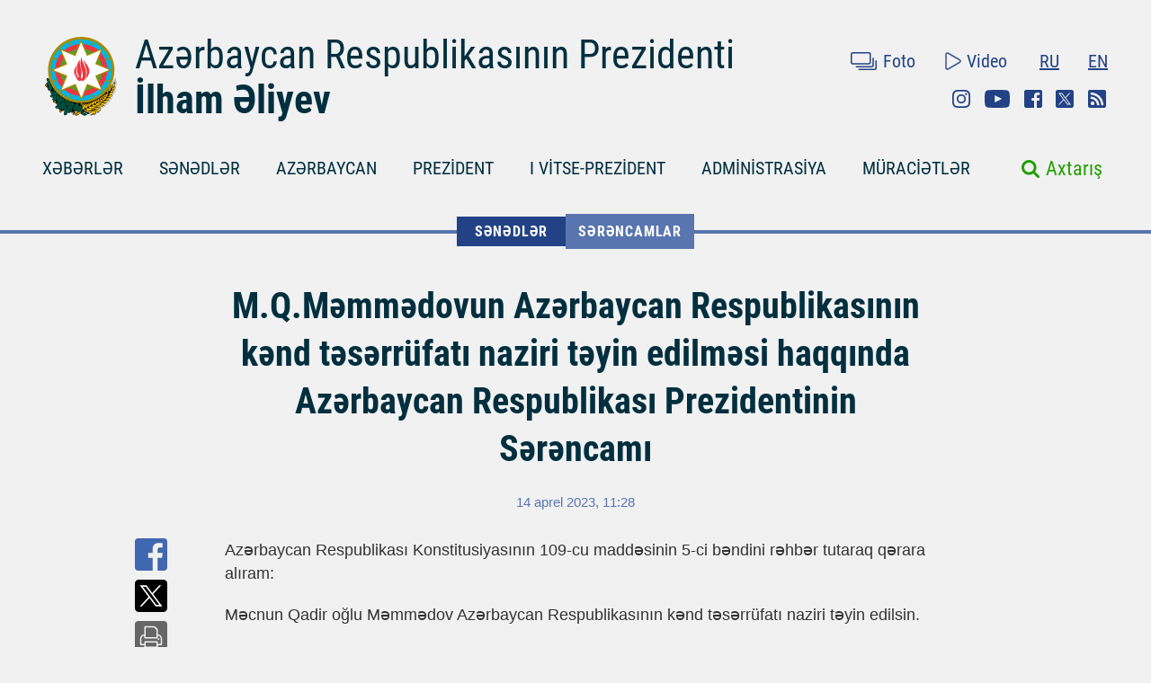

--- FILE ---
content_type: text/html; charset=UTF-8
request_url: https://president.az/az/articles/view/59399
body_size: 6680
content:
<!DOCTYPE html>
<html lang="az">
<head>
    <title>M.Q.Məmmədovun Azərbaycan Respublikasının  kənd təsərrüfatı naziri təyin edilməsi haqqında Azərbaycan Respublikası Prezidentinin Sərəncamı &raquo; Azərbaycan Prezidentinin Rəsmi internet səhifəsi</title>
    <meta content="IE=Edge,chrome=1" http-equiv="X-UA-Compatible"/>
    <meta charset="utf-8"/>
    <meta content="width=device-width, initial-scale=1.0" name="viewport"/>
    <link href="/manifest.json" rel="manifest"/>
    <meta content="https://static.president.az/assets/president-administration-cd9d828859c913129ca1bcc7618a9c73a4aebc5034302517f360bc44f964b10e.png" property="og:image"/>
    <link href="/favicon.ico" rel="icon" type="image/x-icon"/>
    <link rel="stylesheet" media="screen" href="https://static.president.az/assets/application-fc89c1ac0afecc2fc1476dc0392820d54f0289d89eb54c25ea19c2445ffe10f6.css"/>
    <link rel="stylesheet" media="screen" href="https://static.president.az/assets/fonts-adacd79b395fc2a70e9f3b0025bb4e627df0b9478f8d67e64794b52877f63dd4.css"/>
    <link rel="stylesheet" media="screen" href="https://static.president.az/assets/css/default.css?v=9"/>
        <style>
        .featured-twitter-feed iframe {
            position: absolute;
            left: 0;
            width: 100%;
            height: 100%;
            border: none;
        }
    </style>

</head>
<body>
<header class="main-header main-header--remove-pseudo">
    <div class="container">

        <div class="main-header_header">
            <div class="main-header_logo logo-az">
                <a href="/az"><img src="https://static.president.az/assets/svg/gerb-721e7548761107d59f6c0daa8d942f65b82dfa61030d0fe4b237f5b9bb436d18.svg" alt="logo"></a>
            </div>
            <div class="main-header_heading">
                <a class="title title-az" href="/az">Azərbaycan Respublikasının Prezidenti</a>
                <a class="name name-az" href="/az">İlham Əliyev</a>
            </div>
            <div class="main-header_top-links">
                <div class="top-row">
                    <ul class="top-row_media">
                        <li class="top-row_items"><a class="top-row_media-link top-row--media-photos" href="/az/photos">Foto</a></li>
                        <li class="top-row_items"><a class="top-row_media-link top-row--media-videos" href="/az/videos">Video</a></li>
                    </ul>
                    <ul class="top-row_lang">
                        <li class="top-row_lang-items"><a class="top-row_lang-link" href="/ru/articles/view/59399">RU</a></li><li class="top-row_lang-items"><a class="top-row_lang-link" href="/en/articles/view/59399">EN</a></li>                    </ul>
                </div>
                <div class="bottom-row">
                    <ul class="bottom-row_scn-list">
                        <li class="bottom-row_items"><a class="bottom-row_scn-link bottom-row--instagram" target="_blank" href="https://www.instagram.com/presidentaz/">Instagram</a></li><li class="bottom-row_items"><a class="bottom-row_scn-link bottom-row--youtube" target="_blank" href="https://www.youtube.com/user/presidentaz">Youtube</a></li><li class="bottom-row_items"><a class="bottom-row_scn-link bottom-row--facebook" target="_blank" href="https://www.facebook.com/PresidentIlhamAliyev">Facebook</a></li><li class="bottom-row_items"><a class="bottom-row_scn-link bottom-row--twitter" target="_blank" href="https://twitter.com/azpresident">Twitter</a></li><li class="bottom-row_items"><a class="bottom-row_scn-link bottom-row--rss" target="_blank" href="/az/rss">Rss</a></li>                    </ul>
                </div>
            </div>
        </div>

        <div class="nav-search-fixed">
            <nav class="main-header_navbar">
                <ul class="navbar_list">
                    <li class="main-header_logo">
                        <a href="/az"><img src="https://static.president.az/assets/svg/gerb-721e7548761107d59f6c0daa8d942f65b82dfa61030d0fe4b237f5b9bb436d18.svg" alt="logo"></a>
                    </li>
                    <li class="navbar_items js-padding"><span class="drop-submenu"></span><a class="navbar_link" href="/az/news">XƏBƏRLƏR</a><ul class="submenu"><li class="submenu-i"><a href="/az/news/category/meetings">Görüşlər</a></li><li class="submenu-i"><a href="/az/news/category/events">Tədbirlər</a></li><li class="submenu-i"><a href="/az/news/category/visits">Səfərlər</a></li><li class="submenu-i"><a href="/az/news/category/receptions">Qəbullar</a></li><li class="submenu-i"><a href="/az/news/category/speeches">Çıxışlar</a></li><li class="submenu-i"><a href="/az/news/category/signing">İmzalanma</a></li><li class="submenu-i"><a href="/az/news/category/press">Mətbuat Konfransları</a></li><li class="submenu-i"><a href="/az/news/category/interviews">Müsahibələr</a></li><li class="submenu-i"><a href="/az/news/category/press_info">Mətbuat xidmətinin məlumatı</a></li></ul></li><li class="navbar_items js-padding"><span class="drop-submenu"></span><a class="navbar_link" href="/az/documents">SƏNƏDLƏR</a><ul class="submenu"><li class="submenu-i"><a href="/az/documents/category/letters">Məktublar</a></li><li class="submenu-i"><a href="/az/documents/category/decrees">Fərmanlar</a></li><li class="submenu-i"><a href="/az/documents/category/orders">Sərəncamlar</a></li><li class="submenu-i"><a href="/az/documents/category/addresses">Müraciətlər</a></li><li class="submenu-i"><a href="/az/documents/category/statements">Bəyanatlar</a></li><li class="submenu-i"><a href="/az/documents/category/laws">Qanunlar</a></li></ul></li><li class="navbar_items js-padding"><span class="drop-submenu"></span><a class="navbar_link" href="/az/regions">AZƏRBAYCAN</a><ul class="submenu"><li class="submenu-i"><a href="/az/pages/view/azerbaijan/leader">Ümummilli lider</a></li><li class="submenu-i"><a href="/az/pages/view/azerbaijan/history">Tarix</a></li><li class="submenu-i"><a href="/az/regions">Ərazi</a></li><li class="submenu-i"><a href="/az/pages/view/azerbaijan/population">Əhali</a></li><li class="submenu-i"><a href="/az/pages/view/azerbaijan/constitution">Konstitusiya</a></li><li class="submenu-i"><a href="/az/pages/view/azerbaijan/symbols">Dövlət rəmzləri</a></li><li class="submenu-i"><a href="/az/pages/view/azerbaijan/holidays">Bayramlar</a></li><li class="submenu-i"><a href="/az/pages/view/azerbaijan/karabakh">Ermənistan-Azərbaycan münaqişəsi</a></li><li class="submenu-i"><a href="/az/pages/view/azerbaijan/karabakh2">Vətən müharibəsi</a></li><li class="submenu-i"><a href="/az/greatreturn">Böyük Qayıdış</a></li><li class="submenu-i"><a href="/az/pages/view/azerbaijan/memories">Qan yaddaşı</a></li><li class="submenu-i"><a href="/az/pages/view/azerbaijan/contract">Enerji layihələri</a></li><li class="submenu-i"><a href="/az/pages/view/azerbaijan/silkroad">Azərbaycan – Avrasiyanın nəqliyyat qovşağı</a></li><li class="submenu-i"><a href="/az/pages/view/azerbaijan/cop29">Azərbaycanın COP29 Sədrliyi</a></li><li class="submenu-i"><a href="/az/photos/azerbaijan">Fotoalbom</a></li><li class="submenu-i"><a href="/az/videos/azerbaijan">Video</a></li></ul></li><li class="navbar_items js-padding"><span class="drop-submenu"></span><a class="navbar_link" href="/az/pages/view/president/biography">PREZİDENT</a><ul class="submenu"><li class="submenu-i"><a href="/az/pages/view/president/power">Prezident hakimiyyəti</a></li><li class="submenu-i"><a href="/az/archive">İş qrafiki</a></li><li class="submenu-i"><a href="/az/pages/view/president/biography">Tərcümeyi-hal</a></li><li class="submenu-i"><a href="http://www.mehriban-aliyeva.az/" target="_blank">Birinci Xanım</a></li></ul></li><li class="navbar_items js-padding"><span class="drop-submenu"></span><a class="navbar_link" href="/az/pages/view/first-vice-president/biography">I VİTSE-PREZİDENT</a><ul class="submenu"><li class="submenu-i"><a href="/az/pages/view/first-vice-president/services">Birinci vitse-prezidentin Katibliyi</a></li><li class="submenu-i"><a href="/az/pages/view/first-vice-president/biography">Tərcümeyi-hal</a></li><li class="submenu-i"><a href="/az/first_vice_president_news">Xəbərlər</a></li><li class="submenu-i"><a href="/az/first_vice_president_photos">Şəkillər</a></li><li class="submenu-i"><a href="/az/first_vice_president_videos">Videolar</a></li><li class="submenu-i"><a href="/az/first_vice_president_letters">Birinci vitse-prezidentə yazırlar</a></li></ul></li><li class="navbar_items js-padding"><span class="drop-submenu"></span><a class="navbar_link" href="/az/administration">ADMİNİSTRASİYA</a><ul class="submenu"><li class="submenu-i"><a href="/az/pages/view/administration/head">Administrasiyanın rəhbəri</a></li><li class="submenu-i"><a href="/az/pages/view/administration/structure">Struktur</a></li><li class="submenu-i"><a href="/az/pages/view/administration/palace">Prezident sarayı</a></li><li class="submenu-i"><a href="/az/pages/view/administration/contacts">Əlaqə</a></li></ul></li><li class="navbar_items js-padding"><span class="drop-submenu"></span><a class="navbar_link" href="/az/letters">MÜRACİƏTLƏR</a><ul class="submenu"><li class="submenu-i"><a href="/az/letters/rules">Prezidentə məktub yazmaq</a></li><li class="submenu-i"><a href="/az/letters">Prezidentə yazırlar</a></li><li class="submenu-i"><a href="/az/letters/laws">Vətəndaşların müraciətlərinə dair qanunvericilik</a></li><li class="submenu-i"><a href="/az/pages/view/letters/reception_days">Prezident Administrasiyasının Vətəndaş Qəbulu Mərkəzində qəbul günləri</a></li><li class="submenu-i"><a href="/az/appeals/new">Qəbula yazılmaq</a></li><li class="submenu-i"><a href="/az/letters/links">Dövlət orqanlarına və digər qurumlara müraciət etmək</a></li><li class="submenu-i"><a href="/az/pages/view/letters/schedule_for_reception">Mərkəzi icra hakimiyyəti orqanları rəhbərlərinin  şəhər və rayonlarda vətəndaşların qəbulu cədvəli</a></li></ul></li>                </ul>
            </nav>
        </div>

        <div class="nav-search">
            <nav class="main-header_navbar navbar-az">
                <div id="hamburger"><span></span><span></span><span></span></div>
                <ul class="navbar_list">
                    <li class="mobile-search-field">
                        <form class="mobile_search-form" action="/az/search" accept-charset="UTF-8" method="get">
                            <input type="search" name="q" value="" id="mobile_search-field" class="mobile_search-field" placeholder="Axtarış"/>
                            <span class="mobile_search-icon"></span>
                        </form>
                    </li>

                    <li class="navbar_items js-padding"><span class="drop-submenu"></span><a class="navbar_link navbar_link-az" href="/az/news">XƏBƏRLƏR</a><ul class="submenu"><li class="submenu-i"><a href="/az/news/category/meetings">Görüşlər</a></li><li class="submenu-i"><a href="/az/news/category/events">Tədbirlər</a></li><li class="submenu-i"><a href="/az/news/category/visits">Səfərlər</a></li><li class="submenu-i"><a href="/az/news/category/receptions">Qəbullar</a></li><li class="submenu-i"><a href="/az/news/category/speeches">Çıxışlar</a></li><li class="submenu-i"><a href="/az/news/category/signing">İmzalanma</a></li><li class="submenu-i"><a href="/az/news/category/press">Mətbuat Konfransları</a></li><li class="submenu-i"><a href="/az/news/category/interviews">Müsahibələr</a></li><li class="submenu-i"><a href="/az/news/category/press_info">Mətbuat xidmətinin məlumatı</a></li></ul></li><li class="navbar_items js-padding"><span class="drop-submenu"></span><a class="navbar_link navbar_link-az" href="/az/documents">SƏNƏDLƏR</a><ul class="submenu"><li class="submenu-i"><a href="/az/documents/category/letters">Məktublar</a></li><li class="submenu-i"><a href="/az/documents/category/decrees">Fərmanlar</a></li><li class="submenu-i"><a href="/az/documents/category/orders">Sərəncamlar</a></li><li class="submenu-i"><a href="/az/documents/category/addresses">Müraciətlər</a></li><li class="submenu-i"><a href="/az/documents/category/statements">Bəyanatlar</a></li><li class="submenu-i"><a href="/az/documents/category/laws">Qanunlar</a></li></ul></li><li class="navbar_items js-padding"><span class="drop-submenu"></span><a class="navbar_link navbar_link-az" href="/az/regions">AZƏRBAYCAN</a><ul class="submenu"><li class="submenu-i"><a href="/az/pages/view/azerbaijan/leader">Ümummilli lider</a></li><li class="submenu-i"><a href="/az/pages/view/azerbaijan/history">Tarix</a></li><li class="submenu-i"><a href="/az/regions">Ərazi</a></li><li class="submenu-i"><a href="/az/pages/view/azerbaijan/population">Əhali</a></li><li class="submenu-i"><a href="/az/pages/view/azerbaijan/constitution">Konstitusiya</a></li><li class="submenu-i"><a href="/az/pages/view/azerbaijan/symbols">Dövlət rəmzləri</a></li><li class="submenu-i"><a href="/az/pages/view/azerbaijan/holidays">Bayramlar</a></li><li class="submenu-i"><a href="/az/pages/view/azerbaijan/karabakh">Ermənistan-Azərbaycan münaqişəsi</a></li><li class="submenu-i"><a href="/az/pages/view/azerbaijan/karabakh2">Vətən müharibəsi</a></li><li class="submenu-i"><a href="/az/greatreturn">Böyük Qayıdış</a></li><li class="submenu-i"><a href="/az/pages/view/azerbaijan/memories">Qan yaddaşı</a></li><li class="submenu-i"><a href="/az/pages/view/azerbaijan/contract">Enerji layihələri</a></li><li class="submenu-i"><a href="/az/pages/view/azerbaijan/silkroad">Azərbaycan – Avrasiyanın nəqliyyat qovşağı</a></li><li class="submenu-i"><a href="/az/pages/view/azerbaijan/cop29">Azərbaycanın COP29 Sədrliyi</a></li><li class="submenu-i"><a href="/az/photos/azerbaijan">Fotoalbom</a></li><li class="submenu-i"><a href="/az/videos/azerbaijan">Video</a></li></ul></li><li class="navbar_items js-padding"><span class="drop-submenu"></span><a class="navbar_link navbar_link-az" href="/az/pages/view/president/biography">PREZİDENT</a><ul class="submenu"><li class="submenu-i"><a href="/az/pages/view/president/power">Prezident hakimiyyəti</a></li><li class="submenu-i"><a href="/az/archive">İş qrafiki</a></li><li class="submenu-i"><a href="/az/pages/view/president/biography">Tərcümeyi-hal</a></li><li class="submenu-i"><a href="http://www.mehriban-aliyeva.az/" target="_blank">Birinci Xanım</a></li></ul></li><li class="navbar_items js-padding"><span class="drop-submenu"></span><a class="navbar_link navbar_link-az" href="/az/pages/view/first-vice-president/biography">I VİTSE-PREZİDENT</a><ul class="submenu"><li class="submenu-i"><a href="/az/pages/view/first-vice-president/services">Birinci vitse-prezidentin Katibliyi</a></li><li class="submenu-i"><a href="/az/pages/view/first-vice-president/biography">Tərcümeyi-hal</a></li><li class="submenu-i"><a href="/az/first_vice_president_news">Xəbərlər</a></li><li class="submenu-i"><a href="/az/first_vice_president_photos">Şəkillər</a></li><li class="submenu-i"><a href="/az/first_vice_president_videos">Videolar</a></li><li class="submenu-i"><a href="/az/first_vice_president_letters">Birinci vitse-prezidentə yazırlar</a></li></ul></li><li class="navbar_items js-padding"><span class="drop-submenu"></span><a class="navbar_link navbar_link-az" href="/az/administration">ADMİNİSTRASİYA</a><ul class="submenu"><li class="submenu-i"><a href="/az/pages/view/administration/head">Administrasiyanın rəhbəri</a></li><li class="submenu-i"><a href="/az/pages/view/administration/structure">Struktur</a></li><li class="submenu-i"><a href="/az/pages/view/administration/palace">Prezident sarayı</a></li><li class="submenu-i"><a href="/az/pages/view/administration/contacts">Əlaqə</a></li></ul></li><li class="navbar_items js-padding"><span class="drop-submenu"></span><a class="navbar_link navbar_link-az" href="/az/letters">MÜRACİƏTLƏR</a><ul class="submenu"><li class="submenu-i"><a href="/az/letters/rules">Prezidentə məktub yazmaq</a></li><li class="submenu-i"><a href="/az/letters">Prezidentə yazırlar</a></li><li class="submenu-i"><a href="/az/letters/laws">Vətəndaşların müraciətlərinə dair qanunvericilik</a></li><li class="submenu-i"><a href="/az/pages/view/letters/reception_days">Prezident Administrasiyasının Vətəndaş Qəbulu Mərkəzində qəbul günləri</a></li><li class="submenu-i"><a href="/az/appeals/new">Qəbula yazılmaq</a></li><li class="submenu-i"><a href="/az/letters/links">Dövlət orqanlarına və digər qurumlara müraciət etmək</a></li><li class="submenu-i"><a href="/az/pages/view/letters/schedule_for_reception">Mərkəzi icra hakimiyyəti orqanları rəhbərlərinin  şəhər və rayonlarda vətəndaşların qəbulu cədvəli</a></li></ul></li>
                    <li class="mobile_nav-photo"><a href="/az/photos">Foto</a></li>
                    <li class="mobile_nav-video"><a href="/az/videos">Video</a></li>
                    <li class="mobile_nav-lang"><a href="/en/articles/view/59399">In English</a></li><li class="mobile_nav-lang"><a href="/ru/articles/view/59399">По-русски</a></li>                    <li class="mobile_social-links">
                    <a class="mobile_scn instagram" target="_blank" href="https://www.instagram.com/presidentaz/">Instagram</a><a class="mobile_scn youtube" target="_blank" href="https://www.youtube.com/user/presidentaz">Youtube</a><a class="mobile_scn facebook" target="_blank" href="https://www.facebook.com/PresidentIlhamAliyev">Facebook</a><a class="mobile_scn twitter" target="_blank" href="https://twitter.com/azpresident">Twitter</a><a class="mobile_scn rss" target="_blank" href="/az/rss">Rss</a>                    </li>
                </ul>
            </nav>
            <form class="main-header_search-form" action="/az/search" accept-charset="UTF-8" method="get">
                <input type="search" name="q" value="" id="search-field" class="search-field">
                <label class="search-label" for="search-field">Axtarış</label>
            </form>
        </div>

        
    </div>
</header>
<div class="main-content_events">
    <div class="breadcrumbs">
        <ul class="breadcrumbs_list">
            
                <li class="breadcrumbs_item"><a class="breadcrumbs_link " href="/az/documents">SƏNƏDLƏR</a></li>
                <li class="breadcrumbs_item"><a class="breadcrumbs_link active-link-events" href="/az/documents/category/orders">Sərəncamlar</a></li>
                        </ul>
    </div>
    <div class="news-body">
        <div class="container">
            <div class="news_heading-date">
                <h1 class="news_heading">M.Q.Məmmədovun Azərbaycan Respublikasının  kənd təsərrüfatı naziri təyin edilməsi haqqında Azərbaycan Respublikası Prezidentinin Sərəncamı</h1>
                <span class="news_date">14 aprel 2023, 11:28</span>
            </div>
            <div class="news_social news--mobile-social">
                <ul>
                    <li><a class="news_link news--fb fb-xfbml-parse-ignore" href="https://www.facebook.com/sharer/sharer.php?u=https://president.az/az/articles/view/59399" target="_blank"></a></li>
                    <li><a class="news_link news--twr" data-show-count="false" href="https://twitter.com/share?url=https://president.az/az/articles/view/59399" target="_blank"></a></li>
                    <li><a class="news_link news--telegram" href="https://t.me/share/url?url=https://president.az/az/articles/view/59399"></a></li>
                    <li><a class="news_link news--whatsapp" href="https://api.whatsapp.com/send?text=https://president.az/az/articles/view/59399"></a></li>
                </ul>
            </div>
            
            <div class="news-text-block">

                <div class="news_social">
                    <ul>
                        <li><a class="news_link news--fb fb-xfbml-parse-ignore" href="https://www.facebook.com/sharer/sharer.php?u=https://president.az/az/articles/view/59399" target="_blank"></a></li>
                        <li><a class="news_link news--twr" data-show-count="false" href="https://twitter.com/share?url=https://president.az/az/articles/view/59399" target="_blank"></a></li>
                        <li><a class="news_link news--print" href="https://president.az/az/articles/view/59399/print"></a></li>
                    </ul>
                </div>

                <div class="news_paragraph-block">
                    <p>Azərbaycan Respublikası Konstitusiyasının 109-cu maddəsinin 5-ci bəndini rəhbər tutaraq qərara alıram:                                         </p>
<p>Məcnun Qadir oğlu Məmmədov Azərbaycan Respublikasının kənd təsərrüfatı naziri təyin edilsin.</p>
<p>İlham Əliyev</p>
<p>Azərbaycan Respublikasının Prezidenti</p>
<p>Bakı şəhəri, 14 aprel 2023-cü il</p>
                    

                </div>

                <div class="news_social news--mobile-social">
                    <ul>
                        <li><a class="news_link news--fb fb-xfbml-parse-ignore" href="https://www.facebook.com/sharer/sharer.php?u=https://president.az/az/articles/view/59399" target="_blank"></a></li>
                        <li><a class="news_link news--twr" data-show-count="false" href="https://twitter.com/share?url=https://president.az/az/articles/view/59399" target="_blank"></a></li>
                        <li><a class="news_link news--telegram" href="https://t.me/share/url?url=https://president.az/az/articles/view/59399"></a></li>
                        <li><a class="news_link news--whatsapp" href="https://api.whatsapp.com/send?text=https://president.az/az/articles/view/59399"></a></li>
                    </ul>
                </div>

            </div>
        </div>
    </div>
    <div class="news-feed">
        <div class="container">
            <div id="js-article-filter">
                <nav class="news-feed_navbar">
                    <div class="news-feed_sort-by">
                        <a class="sort-by_links sort-by_all sort-by--active"  href="/az/articles/list/all/1" data-title="Digər yazılar">BÜTÜN YAZILAR</a>
                        <a class="sort-by_links sort-by_news"  href="/az/articles/list/news/1" data-title="Digər xəbərlər">XƏBƏRLƏR</a>
                        <a class="sort-by_links sort-by_documents"  href="/az/articles/list/documents/1" data-title="Digər sənədlər">SƏNƏDLƏR</a>
                        <a class="sort-by_links sort-by_videos" href="/az/articles/list/videos/1" data-title="Digər videolar">VİDEOLAR</a>
                        <a class="sort-by_links sort-by_photos" href="/az/articles/list/photos/1" data-title="Digər şəkillər">ŞƏKİLLƏR</a>
                    </div>
                </nav>
                <nav class="news-feed_navbar-fixed">
                    <div class="news-feed_sort-by">
                        <a class="sort-by_links sort-by_all sort-by--active" href="/az/articles/list/all/1" data-title="Digər yazılar">BÜTÜN YAZILAR</a>
                        <a class="sort-by_links sort-by_news" href="/az/articles/list/news/1" data-title="Digər xəbərlər">XƏBƏRLƏR</a>
                        <a class="sort-by_links sort-by_documents" href="/az/articles/list/documents/1" data-title="Digər sənədlər">SƏNƏDLƏR</a>
                        <a class="sort-by_links sort-by_videos" href="/az/articles/list/videos/1" data-title="Digər videolar">VİDEOLAR</a>
                        <a class="sort-by_links sort-by_photos" href="/az/articles/list/photos/1" data-title="Digər şəkillər">ŞƏKİLLƏR</a>
                    </div>
                </nav>
            </div>

            <div class="news-feed_feed" id="js-article-filter-container">
                                            <article class="news-photo">
                                <div class="news-photo_category">
                                    <span class="category_title mod-for-news">XƏBƏRLƏR</span>
                                    <span class="category_descr">Görüşlər</span>
                                    <span class="category_date">02 fevral 2026<br>19:55</span>
                                </div>
                                <a class="news-photo_body" href="/az/articles/view/71461">
                                    <div class="news-photo_photo">
                                        <img src="https://static.president.az/upload/960x572/2026/02/02/2a9267338af25e8a6aec7b203125a2a3_4119070.jpg" alt="İlham Əliyevin Əbu-Dabidə Birləşmiş Ərəb Əmirliklərinin Prezidenti ilə görüşü olub">
                                    </div>
                                    <div class="news-photo_label">
                                        <span class="label-title">İlham Əliyevin Əbu-Dabidə Birləşmiş Ərəb Əmirliklərinin Prezidenti ilə görüşü olub</span>
                                        <span class="label-date">02 fevral 2026, 19:55</span>
                                    </div>
                                </a>
                            </article>
                                                        <article class="news-photo">
                                <div class="news-photo_category">
                                    <span class="category_title mod-for-news">XƏBƏRLƏR</span>
                                    <span class="category_descr">Tədbirlər</span>
                                    <span class="category_date">02 fevral 2026<br>16:20</span>
                                </div>
                                <a class="news-photo_body" href="/az/articles/view/71460">
                                    <div class="news-photo_photo">
                                        <img src="https://static.president.az/upload/960x572/2026/02/02/6bd753df19f0fd66235ab1ed6e750317_9013343.jpg" alt="İlham Əliyev Birləşmiş Ərəb Əmirliklərinə səfərə gəlib">
                                    </div>
                                    <div class="news-photo_label">
                                        <span class="label-title">İlham Əliyev Birləşmiş Ərəb Əmirliklərinə səfərə gəlib</span>
                                        <span class="label-date">02 fevral 2026, 16:20</span>
                                    </div>
                                </a>
                            </article>
                                                        <article class="news-text">
                                <div class="news-text_category">
                                    <span class="category_title mod-for-news">SƏNƏDLƏR</span>
                                    <span class="category_descr">Müraciətlər</span>
                                    <span class="category_date">02 fevral 2026<br>10:18</span>
                                </div>
                                <a class="news-text_body" href="/az/articles/view/71454">
                                    <span>2 Fevral – Gənclər Günü münasibətilə  Azərbaycan gənclərinə</span>
                                    <p>Əziz gənclər!</p>
<p>Sizi 2 Fevral – Azərbaycan Gəncləri Günü münasibətilə səmimi-qəlbdən təbrik edir, hər birinizə möhkəm cansağlığı, yüksək əhval-ruhiyyə və gələcək fəaliyyətinizdə uğurlar arzulayıram.</p>
<p>Ulu Öndər Heydər Əliyevin...</p></p>
                                    <span class="text_body-date">02 fevral 2026, 10:18</span>
                                </a>
                            </article>
                                                        <article class="news-text">
                                <div class="news-text_category">
                                    <span class="category_title mod-for-news">XƏBƏRLƏR</span>
                                    <span class="category_descr">Mətbuat xidmətinin məlumatı</span>
                                    <span class="category_date">31 yanvar 2026<br>21:00</span>
                                </div>
                                <a class="news-text_body" href="/az/articles/view/71452">
                                    <span>Azərbaycan Respublikasının Prezidenti İlham Əliyev İran İslam Respublikasının Prezidenti Məsud Pezeşkiana zəng edib</span>
                                    <p>Yanvarın 31-də Azərbaycan Respublikasının Prezidenti İlham Əliyev İran İslam Respublikasının Prezidenti Məsud Pezeşkiana zəng edib.</p>
<p>Söhbət zamanı Azərbaycan ilə İran arasında münasibətlərin dostluq, qardaşlıq və mehriban qonşuluq...</p></p>
                                    <span class="text_body-date">31 yanvar 2026, 21:00</span>
                                </a>
                            </article>
                                                        <article class="news-text">
                                <div class="news-text_category">
                                    <span class="category_title mod-for-news">SƏNƏDLƏR</span>
                                    <span class="category_descr">Sərəncamlar</span>
                                    <span class="category_date">30 yanvar 2026<br>19:41</span>
                                </div>
                                <a class="news-text_body" href="/az/articles/view/71451">
                                    <span>S.S.Mikayılovun Bakı şəhəri Qaradağ Rayon İcra Hakimiyyətinin  başçısı vəzifəsindən azad edilməsi haqqında  Azərbaycan Respublikası Prezidentinin  Sərəncamı</span>
                                    <p>Azərbaycan Respublikası Konstitusiyasının 124-cü maddəsinin II hissəsini rəhbər tutaraq qərara alıram:                            </p>
<p>Süleyman Surxay oğlu Mikayılov Bakı şəhəri Qaradağ Rayon İcra Hakimiyyətinin başçısı...</p></p>
                                    <span class="text_body-date">30 yanvar 2026, 19:41</span>
                                </a>
                            </article>
                                                        <article class="news-text">
                                <div class="news-text_category">
                                    <span class="category_title mod-for-news">SƏNƏDLƏR</span>
                                    <span class="category_descr">Sərəncamlar</span>
                                    <span class="category_date">30 yanvar 2026<br>16:26</span>
                                </div>
                                <a class="news-text_body" href="/az/articles/view/71450">
                                    <span>2026-cı il Gənclər üçün Prezident mükafatlarının  verilməsi haqqında Azərbaycan Respublikası Prezidentinin  Sərəncamı</span>
                                    <p>Gənclər üçün Prezident mükafatına namizədlərin seçilməsi üzrə Ekspert Komissiyasının təklifinə əsasən və Azərbaycan Respublikası Konstitusiyasının 109‑cu maddəsinin 32-ci bəndini rəhbər tutaraq qərara alıram:</p>
<p>Elm, təhsil,...</p></p>
                                    <span class="text_body-date">30 yanvar 2026, 16:26</span>
                                </a>
                            </article>
                                                        <article class="news-text">
                                <div class="news-text_category">
                                    <span class="category_title mod-for-news">SƏNƏDLƏR</span>
                                    <span class="category_descr">Sərəncamlar</span>
                                    <span class="category_date">30 yanvar 2026<br>16:24</span>
                                </div>
                                <a class="news-text_body" href="/az/articles/view/71449">
                                    <span>Azərbaycan Respublikasında 2026-cı ilin “Şəhərsalma və Memarlıq İli” elan edilməsi ilə bağlı TƏDBİRLƏR PLANI</span>
                                    <p>PDF yükləyin</p></p>
                                    <span class="text_body-date">30 yanvar 2026, 16:24</span>
                                </a>
                            </article>
                                                        <article class="news-text">
                                <div class="news-text_category">
                                    <span class="category_title mod-for-news">SƏNƏDLƏR</span>
                                    <span class="category_descr">Sərəncamlar</span>
                                    <span class="category_date">30 yanvar 2026<br>16:23</span>
                                </div>
                                <a class="news-text_body" href="/az/articles/view/71448">
                                    <span>“Azərbaycan Respublikasında 2026-cı ilin “Şəhərsalma və Memarlıq İli” elan edilməsi ilə bağlı Tədbirlər Planı”nın təsdiq edilməsi haqqında     Azərbaycan Respublikası Prezidentinin  Sərəncamı</span>
                                    <p>Azərbaycan Respublikası Konstitusiyasının 109-cu maddəsinin 32-ci bəndini rəhbər tutaraq, “Azərbaycan Respublikasında 2026-cı ilin “Şəhərsalma və Memarlıq İli” elan edilməsi haqqında” Azərbaycan Respublikası Prezidentinin 2025-ci il 22...</p></p>
                                    <span class="text_body-date">30 yanvar 2026, 16:23</span>
                                </a>
                            </article>
                                                        <article class="news-photo">
                                <div class="news-photo_category">
                                    <span class="category_title mod-for-news">XƏBƏRLƏR</span>
                                    <span class="category_descr">Qəbullar</span>
                                    <span class="category_date">30 yanvar 2026<br>12:15</span>
                                </div>
                                <a class="news-photo_body" href="/az/articles/view/71442">
                                    <div class="news-photo_photo">
                                        <img src="https://static.president.az/upload/960x572/2026/01/30/7b8a444302cce02e4dc9771339fd101b_2516774.jpg" alt="İlham Əliyev Avstraliyanın Azərbaycanda yeni təyin olunmuş səfirinin etimadnaməsini qəbul edib">
                                    </div>
                                    <div class="news-photo_label">
                                        <span class="label-title">İlham Əliyev Avstraliyanın Azərbaycanda yeni təyin olunmuş səfirinin etimadnaməsini qəbul edib</span>
                                        <span class="label-date">30 yanvar 2026, 12:15</span>
                                    </div>
                                </a>
                            </article>
                                                        <article class="news-photo">
                                <div class="news-photo_category">
                                    <span class="category_title mod-for-news">XƏBƏRLƏR</span>
                                    <span class="category_descr">Qəbullar</span>
                                    <span class="category_date">30 yanvar 2026<br>12:10</span>
                                </div>
                                <a class="news-photo_body" href="/az/articles/view/71441">
                                    <div class="news-photo_photo">
                                        <img src="https://static.president.az/upload/960x572/2026/01/30/50f2a3f893e1adb1ea8aaa8e1089efcb_8916011.jpg" alt="İlham Əliyev Norveçin ölkəmizdə yeni təyin olunmuş səfirinin etimadnaməsini qəbul edib">
                                    </div>
                                    <div class="news-photo_label">
                                        <span class="label-title">İlham Əliyev Norveçin ölkəmizdə yeni təyin olunmuş səfirinin etimadnaməsini qəbul edib</span>
                                        <span class="label-date">30 yanvar 2026, 12:10</span>
                                    </div>
                                </a>
                            </article>
                                                        <article class="news-photo">
                                <div class="news-photo_category">
                                    <span class="category_title mod-for-news">XƏBƏRLƏR</span>
                                    <span class="category_descr">Qəbullar</span>
                                    <span class="category_date">30 yanvar 2026<br>12:05</span>
                                </div>
                                <a class="news-photo_body" href="/az/articles/view/71440">
                                    <div class="news-photo_photo">
                                        <img src="https://static.president.az/upload/960x572/2026/01/30/4af6df025cad5118271fcab72d62b437_2001808.jpg" alt="İlham Əliyev İndoneziyanın Azərbaycanda yeni təyin olunmuş səfirinin etimadnaməsini qəbul edib">
                                    </div>
                                    <div class="news-photo_label">
                                        <span class="label-title">İlham Əliyev İndoneziyanın Azərbaycanda yeni təyin olunmuş səfirinin etimadnaməsini qəbul edib</span>
                                        <span class="label-date">30 yanvar 2026, 12:05</span>
                                    </div>
                                </a>
                            </article>
                                                        <article class="news-photo">
                                <div class="news-photo_category">
                                    <span class="category_title mod-for-news">XƏBƏRLƏR</span>
                                    <span class="category_descr">Qəbullar</span>
                                    <span class="category_date">30 yanvar 2026<br>12:00</span>
                                </div>
                                <a class="news-photo_body" href="/az/articles/view/71439">
                                    <div class="news-photo_photo">
                                        <img src="https://static.president.az/upload/960x572/2026/01/30/8cbf16c8fe3abe5dc4ae43906f75afa5_2840058.jpg" alt="İlham Əliyev Yunanıstanın ölkəmizdə yeni təyin olunmuş səfirinin etimadnaməsini qəbul edib">
                                    </div>
                                    <div class="news-photo_label">
                                        <span class="label-title">İlham Əliyev Yunanıstanın ölkəmizdə yeni təyin olunmuş səfirinin etimadnaməsini qəbul edib</span>
                                        <span class="label-date">30 yanvar 2026, 12:00</span>
                                    </div>
                                </a>
                            </article>
                            
                <div class="load-more-row">
                    <a class="load-more-btn" href="/az/articles/list/all/2" data-title="Digər yazılar">Digər yazılar</a>
                </div>
            </div>
        </div>
    </div>
</div>
<footer class="main-footer">
    <div class="container">
        <nav class="nav_list">

            
                        <div class="nav_columns">
                            <li class="nav_item">
                                <a class="nav_link" href="/az/regions">AZƏRBAYCAN</a>
                                <ul class="submenu"><li class="submenu_item"><a class="submenu_link" href="/az/pages/view/azerbaijan/leader">Ümummilli lider</a></li><li class="submenu_item"><a class="submenu_link" href="/az/pages/view/azerbaijan/history">Tarix</a></li><li class="submenu_item"><a class="submenu_link" href="/az/regions">Ərazi</a></li><li class="submenu_item"><a class="submenu_link" href="/az/pages/view/azerbaijan/population">Əhali</a></li><li class="submenu_item"><a class="submenu_link" href="/az/pages/view/azerbaijan/constitution">Konstitusiya</a></li><li class="submenu_item"><a class="submenu_link" href="/az/pages/view/azerbaijan/symbols">Dövlət rəmzləri</a></li><li class="submenu_item"><a class="submenu_link" href="/az/pages/view/azerbaijan/holidays">Bayramlar</a></li><li class="submenu_item"><a class="submenu_link" href="/az/pages/view/azerbaijan/karabakh">Ermənistan-Azərbaycan münaqişəsi</a></li><li class="submenu_item"><a class="submenu_link" href="/az/pages/view/azerbaijan/karabakh2">Vətən müharibəsi</a></li><li class="submenu_item"><a class="submenu_link" href="/az/greatreturn">Böyük Qayıdış</a></li><li class="submenu_item"><a class="submenu_link" href="/az/pages/view/azerbaijan/memories">Qan yaddaşı</a></li><li class="submenu_item"><a class="submenu_link" href="/az/pages/view/azerbaijan/contract">Enerji layihələri</a></li><li class="submenu_item"><a class="submenu_link" href="/az/pages/view/azerbaijan/silkroad">Azərbaycan – Avrasiyanın nəqliyyat qovşağı</a></li><li class="submenu_item"><a class="submenu_link" href="/az/pages/view/azerbaijan/cop29">Azərbaycanın COP29 Sədrliyi</a></li><li class="submenu_item"><a class="submenu_link" href="/az/photos/azerbaijan">Fotoalbom</a></li><li class="submenu_item"><a class="submenu_link" href="/az/videos/azerbaijan">Video</a></li></ul>                            </li>
                        </div>
                        
                        <div class="nav_columns">
                            <li class="nav_item">
                                <a class="nav_link" href="/az/pages/view/president/biography">PREZİDENT</a>
                                <ul class="submenu"><li class="submenu_item"><a class="submenu_link" href="/az/pages/view/president/power">Prezident hakimiyyəti</a></li><li class="submenu_item"><a class="submenu_link" href="/az/archive">İş qrafiki</a></li><li class="submenu_item"><a class="submenu_link" href="/az/pages/view/president/biography">Tərcümeyi-hal</a></li><li class="submenu_item"><a class="submenu_link" href="http://www.mehriban-aliyeva.az/">Birinci Xanım</a></li></ul>                            </li>
                        </div>
                        
                        <div class="nav_columns">
                            <li class="nav_item">
                                <a class="nav_link" href="/az/pages/view/first-vice-president/biography">I VİTSE-PREZİDENT</a>
                                <ul class="submenu"><li class="submenu_item"><a class="submenu_link" href="/az/pages/view/first-vice-president/services">Birinci vitse-prezidentin Katibliyi</a></li><li class="submenu_item"><a class="submenu_link" href="/az/pages/view/first-vice-president/biography">Tərcümeyi-hal</a></li><li class="submenu_item"><a class="submenu_link" href="/az/first_vice_president_news">Xəbərlər</a></li><li class="submenu_item"><a class="submenu_link" href="/az/first_vice_president_photos">Şəkillər</a></li><li class="submenu_item"><a class="submenu_link" href="/az/first_vice_president_videos">Videolar</a></li><li class="submenu_item"><a class="submenu_link" href="/az/first_vice_president_letters">Birinci vitse-prezidentə yazırlar</a></li></ul>                            </li>
                        </div>
                        
                        <div class="nav_columns">
                            <li class="nav_item">
                                <a class="nav_link" href="/az/administration">ADMİNİSTRASİYA</a>
                                <ul class="submenu"><li class="submenu_item"><a class="submenu_link" href="/az/pages/view/administration/head">Administrasiyanın rəhbəri</a></li><li class="submenu_item"><a class="submenu_link" href="/az/pages/view/administration/structure">Struktur</a></li><li class="submenu_item"><a class="submenu_link" href="/az/pages/view/administration/palace">Prezident sarayı</a></li><li class="submenu_item"><a class="submenu_link" href="/az/pages/view/administration/contacts">Əlaqə</a></li></ul>                            </li>
                        </div>
                        
                        <div class="nav_columns">
                            <li class="nav_item">
                                <a class="nav_link" href="/az/letters">MÜRACİƏTLƏR</a>
                                <ul class="submenu"><li class="submenu_item"><a class="submenu_link" href="/az/letters/rules">Prezidentə məktub yazmaq</a></li><li class="submenu_item"><a class="submenu_link" href="/az/letters">Prezidentə yazırlar</a></li><li class="submenu_item"><a class="submenu_link" href="/az/letters/laws">Vətəndaşların müraciətlərinə dair qanunvericilik</a></li><li class="submenu_item"><a class="submenu_link" href="/az/pages/view/letters/reception_days">Prezident Administrasiyasının Vətəndaş Qəbulu Mərkəzində qəbul günləri</a></li><li class="submenu_item"><a class="submenu_link" href="/az/appeals/new">Qəbula yazılmaq</a></li><li class="submenu_item"><a class="submenu_link" href="/az/letters/links">Dövlət orqanlarına və digər qurumlara müraciət etmək</a></li><li class="submenu_item"><a class="submenu_link" href="/az/pages/view/letters/schedule_for_reception">Mərkəzi icra hakimiyyəti orqanları rəhbərlərinin  şəhər və rayonlarda vətəndaşların qəbulu cədvəli</a></li></ul>                                        <ul class="scn-list">
                                            <li class="scn-list_item"><a target="_blank" class="scn-list_link scn-list--instagram" href="https://www.instagram.com/presidentaz/">Instagram</a></li><li class="scn-list_item"><a target="_blank" class="scn-list_link scn-list--youtube" href="https://www.youtube.com/user/presidentaz">Youtube</a></li><li class="scn-list_item"><a target="_blank" class="scn-list_link scn-list--facebook" href="https://www.facebook.com/PresidentIlhamAliyev">Facebook</a></li><li class="scn-list_item"><a target="_blank" class="scn-list_link scn-list--twitter" href="https://twitter.com/azpresident">Twitter</a></li><li class="scn-list_item"><a target="_blank" class="scn-list_link scn-list--rss" href="/az/rss">Rss</a></li>                                        </ul>
                                                                    </li>
                        </div>
                                </nav>
    </div>
    <div class="bottom-row">
        <div class="container">
            <div class="pa-logo"><img src="https://static.president.az/assets/svg/footer-logo-93d172f1f9c7c242640fc1ccba1544f0b6aa75eec77f0f8c234eeae8a2a39659.svg" alt="logo">
            </div>
            <div class="copyright-info"><p>© 2010-2026 Azərbaycan Respublikası Prezidentinin rəsmi internet saytı. Müəllif hüquqları qorunur.</p>
<p>Saytın idarəetməsi Azərbaycan Respublikası Prezidentinin Mətbuat Katibinin xidməti və Azərbaycan Respublikası Prezidentinin Administrasiyasının Qeyri-hökumət təşkilatları ilə iş və kommunikasiya şöbəsi tərəfindən həyata keçirilir.</p></div>
            <div class="footer-links">
                <ul class="footer-links_list">
                    <li class="footer-links_item"><a class="footer-links_link" href="/az/pages/view/site_info/faq">FAQ</a></li><li class="footer-links_item"><a class="footer-links_link" href="/az/pages/view/site_info/about">Sayt haqqında</a></li><li class="footer-links_item"><a class="footer-links_link" href="http://archive.president.az">2007-2010-cu illərin materialları</a></li>                </ul>
            </div>
        </div>
    </div>
</footer>

<script src="https://static.president.az/assets/js/jquery-3.6.0.min.js"></script>
<script src="https://static.president.az/assets/js/application-5482e96fde194d832d2f9b17e4cb0520acb5d0b206da7ddb8d46cbfc0d0ca22f.js?v=1"></script>

<!-- BEGIN PAGE LEVEL SCRIPTS -->
<script src="https://static.president.az/assets/js/pages/articles_view.js"></script><!-- Global site tag (gtag.js) - Google Analytics -->
<script async src="https://www.googletagmanager.com/gtag/js?id=UA-109829466-1"></script>
<script>
    window.dataLayer = window.dataLayer || [];
    function gtag(){dataLayer.push(arguments);}
    gtag('js', new Date());

    gtag('config', 'UA-109829466-1');
</script>
</body>
</html>

--- FILE ---
content_type: image/svg+xml
request_url: https://static.president.az/assets/svg/icon-photo-white-1cb3fc783cd680ff27f1828aead63f4686ed69d084ebf7332d19ec208eadb046.svg
body_size: 308
content:
<svg xmlns="http://www.w3.org/2000/svg" width="26" height="17" viewBox="0 0 26 17">
    <path fill="#FFF" fill-rule="nonzero" d="M2 0h19c.899 0 2 1.049 2 2v10c0 .95-1.1 2-2 2H2c-.899 0-2-1.049-2-2V2c0-.95 1.1-2 2-2zm0 11.09c0 .589.355.91 1 .91h17c.646 0 1-.322 1-.91V2.91c0-.589-.355-.91-1-.91H3c-.646 0-1 .322-1 .91v8.18zm22 1.446C24 14.187 22.772 15 21.555 15H6v2h15.311C23.93 17 26 14.844 26 12.725V6h-2v6.536z"/>
</svg>
